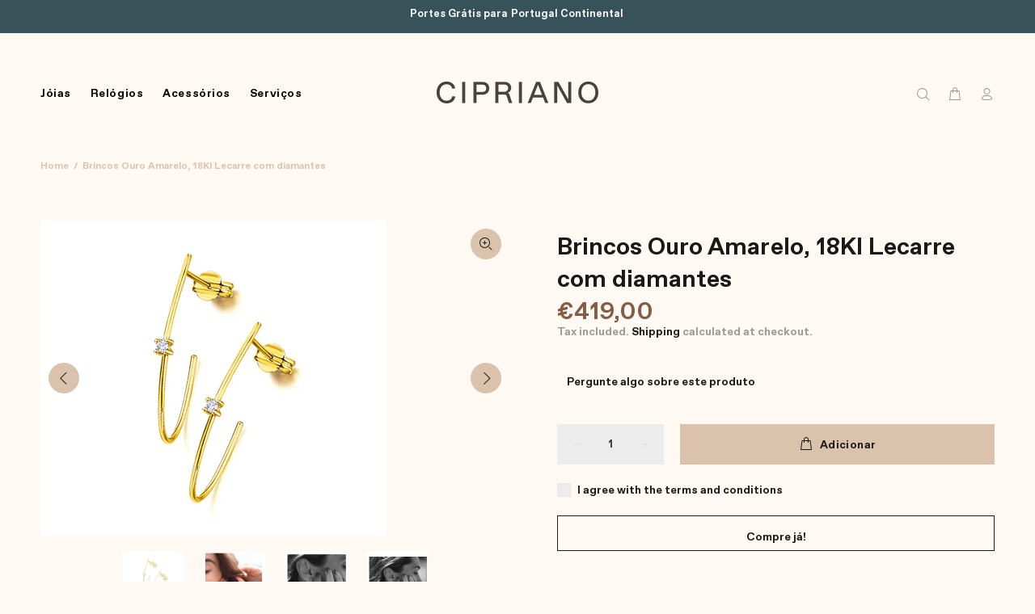

--- FILE ---
content_type: text/javascript; charset=utf-8
request_url: https://ciprianojoias.com/products/brincos-joalharia-18kl-lecarre-c-diamantes.js
body_size: 512
content:
{"id":6741536145603,"title":"Brincos Ouro Amarelo, 18Kl Lecarre com diamantes","handle":"brincos-joalharia-18kl-lecarre-c-diamantes","description":"\u003cdiv class=\"product-description__more\"\u003e\n\u003cp data-mce-fragment=\"1\"\u003eBrincos em ouro amarelo, 18kl com diamantes. \u003c\/p\u003e\n\u003cp data-mce-fragment=\"1\"\u003e\u003cu data-mce-fragment=\"1\"\u003eDados técnicos\u003c\/u\u003e\u003c\/p\u003e\n\u003cdiv class=\"product-description__more\" data-mce-fragment=\"1\"\u003e\n\u003cb class=\"product-description__more-atributte\" data-mce-fragment=\"1\"\u003eMaterial\u003cspan\u003e \u003c\/span\u003e\u003c\/b\u003eOuro amarelo, 18kl \u003c\/div\u003e\n\u003c\/div\u003e\n\u003cdiv class=\"product-description__more\"\u003e\n\u003cb class=\"product-description__more-atributte\"\u003ePedra\u003c\/b\u003e\u003cspan\u003e Diamante com \u003c\/span\u003e0,05 quilates\u003c\/div\u003e\n\u003cdiv class=\"product-description__more\"\u003e\u003cspan\u003e\u003cstrong\u003eCor\u003c\/strong\u003e H\u003c\/span\u003e\u003c\/div\u003e\n\u003cdiv class=\"product-description__more\"\u003e\u003cspan\u003e\u003cstrong\u003ePureza\u003c\/strong\u003e SI\u003c\/span\u003e\u003c\/div\u003e\n\u003cdiv class=\"product-description__more\"\u003e\u003cspan\u003e\u003cstrong\u003ePeso\u003c\/strong\u003e 1.2g\u003c\/span\u003e\u003c\/div\u003e\n\u003cdiv class=\"product-description__more\"\u003eReferência: \u003cspan data-mce-fragment=\"1\"\u003eGB098OA\u003c\/span\u003e\n\u003c\/div\u003e\n\u003cp\u003e \u003c\/p\u003e","published_at":"2021-06-18T10:36:36+01:00","created_at":"2021-06-18T10:36:36+01:00","vendor":"Le Carré","type":"Jóias","tags":["Brincos","Com Diamantes","Jóias","Le Carré","Mulher","Ouro"],"price":41900,"price_min":41900,"price_max":41900,"available":true,"price_varies":false,"compare_at_price":null,"compare_at_price_min":0,"compare_at_price_max":0,"compare_at_price_varies":false,"variants":[{"id":40020060471491,"title":"Default Title","option1":"Default Title","option2":null,"option3":null,"sku":"GB098OA","requires_shipping":true,"taxable":true,"featured_image":null,"available":true,"name":"Brincos Ouro Amarelo, 18Kl Lecarre com diamantes","public_title":null,"options":["Default Title"],"price":41900,"weight":0,"compare_at_price":null,"inventory_management":"shopify","barcode":"","requires_selling_plan":false,"selling_plan_allocations":[]}],"images":["\/\/cdn.shopify.com\/s\/files\/1\/0561\/6834\/9891\/products\/GB098OA.001.jpg?v=1624009798","\/\/cdn.shopify.com\/s\/files\/1\/0561\/6834\/9891\/products\/GB098OA.002.jpg?v=1624009798","\/\/cdn.shopify.com\/s\/files\/1\/0561\/6834\/9891\/products\/GB098OA.004.jpg?v=1624009798","\/\/cdn.shopify.com\/s\/files\/1\/0561\/6834\/9891\/products\/GB098OA.003.jpg?v=1624009798"],"featured_image":"\/\/cdn.shopify.com\/s\/files\/1\/0561\/6834\/9891\/products\/GB098OA.001.jpg?v=1624009798","options":[{"name":"Title","position":1,"values":["Default Title"]}],"url":"\/products\/brincos-joalharia-18kl-lecarre-c-diamantes","media":[{"alt":null,"id":21097907880131,"position":1,"preview_image":{"aspect_ratio":1.097,"height":390,"width":428,"src":"https:\/\/cdn.shopify.com\/s\/files\/1\/0561\/6834\/9891\/products\/GB098OA.001.jpg?v=1624009798"},"aspect_ratio":1.097,"height":390,"media_type":"image","src":"https:\/\/cdn.shopify.com\/s\/files\/1\/0561\/6834\/9891\/products\/GB098OA.001.jpg?v=1624009798","width":428},{"alt":null,"id":21097907912899,"position":2,"preview_image":{"aspect_ratio":1.097,"height":390,"width":428,"src":"https:\/\/cdn.shopify.com\/s\/files\/1\/0561\/6834\/9891\/products\/GB098OA.002.jpg?v=1624009798"},"aspect_ratio":1.097,"height":390,"media_type":"image","src":"https:\/\/cdn.shopify.com\/s\/files\/1\/0561\/6834\/9891\/products\/GB098OA.002.jpg?v=1624009798","width":428},{"alt":null,"id":21097907945667,"position":3,"preview_image":{"aspect_ratio":1.097,"height":390,"width":428,"src":"https:\/\/cdn.shopify.com\/s\/files\/1\/0561\/6834\/9891\/products\/GB098OA.004.jpg?v=1624009798"},"aspect_ratio":1.097,"height":390,"media_type":"image","src":"https:\/\/cdn.shopify.com\/s\/files\/1\/0561\/6834\/9891\/products\/GB098OA.004.jpg?v=1624009798","width":428},{"alt":null,"id":21097907978435,"position":4,"preview_image":{"aspect_ratio":1.097,"height":390,"width":428,"src":"https:\/\/cdn.shopify.com\/s\/files\/1\/0561\/6834\/9891\/products\/GB098OA.003.jpg?v=1624009798"},"aspect_ratio":1.097,"height":390,"media_type":"image","src":"https:\/\/cdn.shopify.com\/s\/files\/1\/0561\/6834\/9891\/products\/GB098OA.003.jpg?v=1624009798","width":428}],"requires_selling_plan":false,"selling_plan_groups":[]}